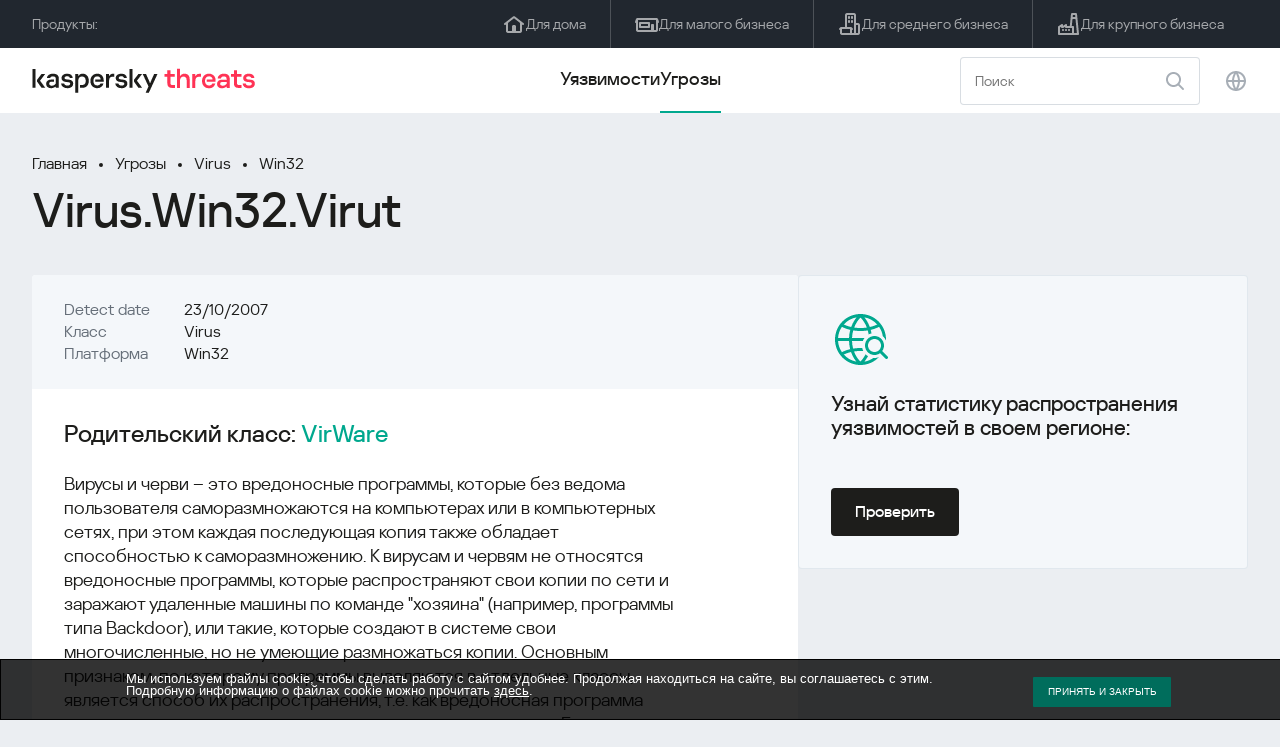

--- FILE ---
content_type: text/html; charset=UTF-8
request_url: https://threats.kaspersky.com/ru/threat/Virus.Win32.Virut/
body_size: 10779
content:


<!DOCTYPE HTML>
<html lang="ru">
<head>
    <meta charset="UTF-8"/>
    <link rel="icon" type="image/svg+xml" href="https://threats.kaspersky.com/content/themes/kasthreat2/assets/frontend/images/favicon.ico">
    <link rel="stylesheet" crossorigin href="https://threats.kaspersky.com/content/themes/kasthreat2/assets/frontend/css/main.css">
    <link rel="stylesheet" crossorigin href="https://threats.kaspersky.com/content/themes/kasthreat2/assets/frontend/css/custom.css">
    <meta name="viewport" content="width=device-width, initial-scale=1.0"/>

    <title>Kaspersky Threats — Virut</title>

    <script type="module" crossorigin src="https://threats.kaspersky.com/content/themes/kasthreat2/assets/frontend/js/main.js"></script>

    <script type="module" crossorigin src="https://threats.kaspersky.com/content/themes/kasthreat2/assets/frontend/js/jquery-3.7.1.min.js"></script>
    <script type="module" crossorigin src="https://threats.kaspersky.com/content/themes/kasthreat2/assets/frontend/js/custom.js"></script>
    <script language="JavaScript" type="text/javascript" src="//media.kaspersky.com/tracking/omniture/s_code_single_suite.js"></script>
    
    <meta name='robots' content='max-image-preview:large' />
<link rel='stylesheet' id='redux-extendify-styles-css' href='https://threats.kaspersky.com/content/plugins/redux-framework/redux-core/assets/css/extendify-utilities.css' type='text/css' media='all' />
<link rel='stylesheet' id='ktn_style-css' href='https://threats.kaspersky.com/content/plugins/kav-threat-news/assets/css/style.css' type='text/css' media='all' />
<script type='text/javascript' src='https://threats.kaspersky.com/content/plugins/kaspersky-cookies-notification/languages/ru_RU/alert_text.js' id='kasp-cookie-alert-text-js'></script>
<script type='text/javascript' src='https://threats.kaspersky.com/content/plugins/kaspersky-cookies-notification/scripts/alert.js' id='kasp-cookie-alert-js'></script>
<link rel="https://api.w.org/" href="https://threats.kaspersky.com/ru/wp-json/" /><link rel="canonical" href="https://threats.kaspersky.com/ru/threat/Virus.Win32.Virut/" />
<link rel='shortlink' href='https://threats.kaspersky.com/ru/?p=6259' />
<link rel="alternate" type="application/json+oembed" href="https://threats.kaspersky.com/ru/wp-json/oembed/1.0/embed?url=https%3A%2F%2Fthreats.kaspersky.com%2Fru%2Fthreat%2FVirus.Win32.Virut%2F" />
<link rel="alternate" type="text/xml+oembed" href="https://threats.kaspersky.com/ru/wp-json/oembed/1.0/embed?url=https%3A%2F%2Fthreats.kaspersky.com%2Fru%2Fthreat%2FVirus.Win32.Virut%2F&#038;format=xml" />
<meta name="generator" content="Redux 4.4.1" />
    <!-- Google Tag Manager -->
    <script>
        (function(w,d,s,l,i){w[l]=w[l]||[];w[l].push({'gtm.start':
            new Date().getTime(),event:'gtm.js'});var f=d.getElementsByTagName(s)[0],
            j=d.createElement(s),dl=l!='dataLayer'?'&l='+l:'';j.async=true;j.src=
            '//www.googletagmanager.com/gtm.js?id='+i+dl;f.parentNode.insertBefore(j,f);
        })(window,document,'script','dataLayer','GTM-5CGZ3HG');
    </script>

<script>(function(w,d,s,l,i){w[l]=w[l]||[];w[l].push({'gtm.start': new Date().getTime(),event:'gtm.js'});var f=d.getElementsByTagName(s)[0], j=d.createElement(s),dl=l!='dataLayer'?'&l='+l:'';j.async=true;j.src= 'https://www.googletagmanager.com/gtm.js?id='+i+dl;f.parentNode.insertBefore(j,f); })(window,document,'script','dataLayer','GTM-WZ7LJ3');</script>
<!-- End Google Tag Manager -->




 



    <script>

    if (!window.kaspersky) {
        
        window.kaspersky = {};

        kaspersky.businessType = 'b2c';
        kaspersky.isStaging    = 0; 
        kaspersky.pageName     = 'Kaspersky Threats > Threats > Virus > Virus.Win32.Virut';
        kaspersky.pageType     = 'special project';
        kaspersky.platformName = 'Micro Site';
        kaspersky.siteLocale   = 'ru';
    }

    
    </script>
</head>
<body>

<!-- Google Tag Manager (noscript) -->
<noscript>
        <iframe src="//www.googletagmanager.com/ns.html?id=GTM-5CGZ3HG" height="0" width="0" style="display: none; visibility: hidden;"></iframe>
    </noscript>
<noscript><iframe src="https://www.googletagmanager.com/ns.html?id=GTM-WZ7LJ3" height="0" width="0" style="display:none;visibility:hidden"></iframe></noscript>
<!-- End Google Tag Manager (noscript) -->
<section class="stripe">
    
    
    <div class="container">
        <div class="stripe__inner">
            <div class="stripe__title">Продукты:</div>
            <div class="stripe__list">
                <a href="https://www.kaspersky.ru/home-security?icid=kl-ru_threatsheader_acq_ona_smm__onl_b2c_threats_prodmen_sm-team_______2efcb11ef96605be" class="stripe__item">
                    <i class="stripe__item-icon stripe__item-icon_home"></i>
                    <div class="stripe__item-text">Для дома</div>
                </a>
                <a href="https://www.kaspersky.ru/small-business-security?icid=kl-ru_threatsheader_acq_ona_smm__onl_b2c_threats_prodmen_sm-team_______2efcb11ef96605be" class="stripe__item">
                    <i class="stripe__item-icon stripe__item-icon_small-business"></i>
                    <div class="stripe__item-text">Для малого бизнеса</div>
                </a>
                <a href="https://www.kaspersky.ru/small-to-medium-business-security?icid=kl-ru_threatsheader_acq_ona_smm__onl_b2c_threats_prodmen_sm-team_______2efcb11ef96605be" class="stripe__item">
                    <i class="stripe__item-icon stripe__item-icon_medium-business"></i>
                    <div class="stripe__item-text">Для среднего бизнеса</div>
                </a>
                <a href="https://www.kaspersky.ru/enterprise-security?icid=kl-ru_threatsheader_acq_ona_smm__onl_b2c_threats_prodmen_sm-team_______2efcb11ef96605be" class="stripe__item">
                    <i class="stripe__item-icon stripe__item-icon_enterprize-business"></i>
                    <div class="stripe__item-text">Для крупного бизнеса</div>
                </a>
            </div>
        </div>
    </div>
</section>

<header class="header">
    <div class="container">
        <div class="header__inner">
            <div class="header__left">
                <a class="header__logo" href="/ru/" title="Home page"></a>
            </div>
            <div class="header__center">
                <div class="header__tabs">
                    <a href="/ru/vulnerability/" class="header__tab ">Уязвимости</a>
                    <a href="/ru/threat/" class="header__tab  active">Угрозы</a>
                </div>
            </div>
            <div class="header__right">
                <label class="field field_search">
                    <input id="search" type="text" class="field__input" placeholder="Поиск" value="">
                    <i class="field__icon field__icon_search"></i>
                </label>
                <button class="header__globe" data-lang></button>
                <button class="header__search" data-modal-open="search"></button>
                <button class="header__menu" data-modal-open="mobile-menu"></button>

                <div class="header__lang-menu" data-lang-menu>
                    <ul class="header__lang-list">
                        <li class="header__lang-item">
                            <a href="https://threats.kaspersky.com/en/threat/Virus.Win32.Virut/" class="header__lang-link ">English</a>
                        </li>
                        <li class="header__lang-item">
                            <a href="https://threats.kaspersky.com/ru/threat/Virus.Win32.Virut/" class="header__lang-link  active">Русский</a>
                        </li>
                        <li class="header__lang-item">
                            <a href="https://threats.kaspersky.com/ja/threat/Virus.Win32.Virut/" class="header__lang-link ">日本語</a>
                        </li>
                        <li class="header__lang-item">
                            <a href="https://threats.kaspersky.com/mx/threat/Virus.Win32.Virut/" class="header__lang-link ">LatAm</a>
                        </li>
                        <li class="header__lang-item">
                            <a href="https://threats.kaspersky.com/tr/threat/Virus.Win32.Virut/" class="header__lang-link ">Türk</a>
                        </li>
                        <li class="header__lang-item">
                            <a href="https://threats.kaspersky.com/br/threat/Virus.Win32.Virut/" class="header__lang-link ">Brasileiro</a>
                        </li>
                        <li class="header__lang-item">
                            <a href="https://threats.kaspersky.com/fr/threat/Virus.Win32.Virut/" class="header__lang-link ">Français</a>
                        </li>
                        <li class="header__lang-item">
                            <a href="https://threats.kaspersky.com/cz/threat/Virus.Win32.Virut/" class="header__lang-link ">Český</a>
                        </li>
                        <li class="header__lang-item">
                            <a href="https://threats.kaspersky.com/de/threat/Virus.Win32.Virut/" class="header__lang-link ">Deutsch</a>
                        </li>
                    </ul>
                </div>
            </div>
        </div>
    </div>
</header>

                    <div class="page">                <div class="container">                <div class="page__header">            <div class="crumbs">                <div class="crumbs__list">                    <a href="https://threats.kaspersky.com/ru/">Главная</a>                    <a href="https://threats.kaspersky.com/ru/threat/">Угрозы</a>                                            <a href="https://threats.kaspersky.com/ru/class/virus/">Virus</a>                                        <a href="https://threats.kaspersky.com/ru/platform/win32/">Win32</a>                </div>            </div>            <div class="section-header">                <h1 class="title">Virus.Win32.Virut</h1>            </div>        </div>        <div class="page__inner">            <div class="page__body">                                <div class="content-header desktop">                    <div class="content-header__left">                                                    <div class="content-header__item">                                <div class="content-header__name">Detect date</div>                                <div class="content-header__value">23/10/2007</div>                            </div>                                                                            <div class="content-header__item">                                <div class="content-header__name">Класс</div>                                <div class="content-header__value">Virus</div>                            </div>                                                <div class="content-header__item">                            <div class="content-header__name">Платформа</div>                            <div class="content-header__value">Win32</div>                        </div>                    </div>                </div>                                <div class="page__content">                    <div class="content">                                                    <h2>Родительский класс: <a href="https://threats.kaspersky.com/ru/class/virware/">VirWare</a></h2>                            Вирусы и черви – это вредоносные программы, которые без ведома пользователя саморазмножаются на компьютерах или в компьютерных сетях, при этом каждая последующая копия также обладает способностью к саморазмножению.

К вирусам и червям не относятся вредоносные программы, которые распространяют свои копии по сети и заражают удаленные машины по команде "хозяина" (например, программы типа Backdoor), или такие, которые создают в системе свои многочисленные, но не умеющие размножаться копии.

Основным признаком, по которому программы выделяются в отдельные классы, является способ их распространения, т.е. как вредоносная программа передает свою копию по локальным или сетевым ресурсам.

Большинство известных червей распространяется в виде файлов: во вложении в электронное письмо, при переходе по ссылке на каком-либо WEB- или FTP-ресурсе или по ссылке, присланной в ICQ- или IRC-сообщении, а также через системы файлового обмена P2P и т. п.

Некоторые черви распространяются в виде сетевых пакетов, проникают непосредственно в память компьютера и активизируют свой код.

Для проникновения на удаленные компьютеры и последующего запуска своей копии черви используют следующие проблемы в системах безопасности: социальный инжиниринг (например, в электронном письме предлагается открыть вложенный файл), недочеты в конфигурации сети (например, копирование на диск, открытый для полного доступа), ошибки в службах безопасности операционных систем и приложений.

Что касается вирусов, то их можно разделить по способу заражения компьютера:
<ul>
 	<li>файловые;</li>
 	<li>загрузочные;</li>
 	<li>макровирусы;</li>
 	<li>скриптовые.</li>
</ul>
Любой представитель данной категории может дополнительно содержать троянский функционал.

Также следует отметить, что многие компьютерные черви используют более одного способа распространения своей копии по сетям.                                                                            <h2>Класс: <a href="https://threats.kaspersky.com/ru/class/virus/">Virus</a></h2>                            Вредоносная программа, обладающая способностью к несанкционированному пользователем саморазмножению по локальным ресурсам компьютера.

В отличие от червей, вирусы не используют сетевых сервисов для своего распространения и проникновения на другие компьютеры. Копия вируса попадает на удалённые компьютеры только в том случае, если заражённый объект по каким-либо не зависящим от функционала вируса причинам оказывается активизированным на другом компьютере, например:
при заражении доступных дисков вирус проник в файлы, расположенные на сетевом ресурсе;
вирус скопировал себя на съёмный носитель или заразил файлы на нем;
пользователь отослал электронное письмо с зараженным вложением.

<br/><br/><a href='https://encyclopedia.kaspersky.ru/glossary/virus/'>Подробнее</a>                                                                            <h2>Платформа: <a href="https://threats.kaspersky.com/ru/platform/Win32/">Win32</a></h2>                            Win32 - платформа, управляемая операционной системой на базе Windows NT (Windows XP, Windows 7 и т.д.), позволяющей исполнять 32-битные приложения. В настоящее время данная платформа является одной из наиболее распространенных.                                                <h2>Описание</h2>                        <p>Вирус добавляет исполняемый файл процесса, в котором работает в список доверенных приложений Windows Firewall.</p>







<p>Отключает функцию восстановления системных файлов.</p>







<p>Вирус пытается соединиться со следующими IRC серверами:</p>







<pre>



prox*****ircgalaxy.pl



irc*****ef.pl



</pre>







если ему это удается, посылает серверу следующие команды:







<pre>



NICK dewxxpyi



USER b



JOIN #.<rnd1>, где rnd1 – случайное число



</pre>







После этого вирус переходит в режим приема команд от IRC сервера злоумышленников и выполняет их.</p>







<p>Вирус поддерживает следующие команды :</p>







<p>- !get - загрузка из интернет вредоносного кода и внедрение его в процессы на машине пользователя.</p>







<p>- !hosu - открытие указанных URL с компьютера пользователя.</p>







<p>Так же вирус сканирует жесткий диск компьютера в поисках файлов с расширениями







<pre>



HTM



PHP



ASP



</pre>







и если находит вставляет в них следующую строку:







<div class=pre><iframe src="http://****.pl/rc/" width=1 height=1 <br>style="border:0"></iframe></div> Например Virus.Win32.Virut.a: <p>Вирус, заражающий исполняемые файлы Windows. Полиморфный зашифрованный вирус. Размер тела — 5128 байт.</p>







<p>При запуске вирус получает список процессов в системе и внедряет свой код в процесс, который находится на 4-й позиции в списке, после чего заражает и сам исполняемый файл процесса.</p>







<p>Вирус заражает файлы с расширениями .EXE и .SCR, которые являются приложениями Windows (PE EXE). Вирус не заражает файлы, которые содержат в своем имени одну из следующих строк:</p>







<pre>PSTO



WC32



WCUN



WINC</pre>







<p>При заражении вирус расширяет последнюю секцию исполняемого файла, записывает в неё свое тело и перенаправляет точку входа программы на свое тело.</p>







<p>Вирус пытается соединиться с IRC-сервером pro****.ircgalaxy.pl. Если ему это удается, то вирус принимает команды по IRC от злоумышленника и выполняет их.</p>







<p>Вирус поддерживает следующие команды:</p>







<ul><li>загрузка из интернета вредоносного кода и внедрение его в процессы пользователя;



<li>открытие указанных URL с компьютера пользователя.</ul>                        <div class="top-10">                                                    </div>                        <h2>Смотрите также</h2>                        <p>                            Узнай статистику распространения уязвимостей в своем регионе                            <a href="https://statistics.securelist.com/ru" target="_blank">statistics.securelist.com</a>                        </p>                        <div class="inaccuracy">                            <i class="inaccuracy__icon"></i>                            <div class="inaccuracy__text">                                Нашли неточность в описании этой уязвимости? <span data-modal-open="inaccuracy" href="#">Дайте нам знать!</span>                            </div>                        </div>                    </div>                </div>                        </div>            <aside class="page__aside">                <div class="content-header mobile">                    <div class="content-header__left">                        <div class="content-header__item">                            <div class="content-header__name">Detect date</div>                            <div class="content-header__value">23/10/2007</div>                        </div>                        <div class="content-header__item">                                                            <div class="content-header__name">Класс</div>                                <div class="content-header__value">Virus</div>                                                    </div>                        <div class="content-header__item">                            <div class="content-header__name">Платформа</div>                            <div class="content-header__value">Win32</div>                        </div>                    </div>                </div>                <section class="attacking-info desktop">                    <i class="attacking-info__icon"></i>                    <div class="attacking-info__text">Узнай статистику распространения уязвимостей в своем регионе:</div>                    <a href="https://statistics.securelist.com/ru" target="_blank"><button class="btn">Проверить</button></a>                </section>            </aside>        </div>    </div>    <link rel='stylesheet' id='whp1302tw-bs4.css-css' href='https://threats.kaspersky.com/content/plugins/wp-security-hardening/modules/inc/assets/css/tw-bs4.css' type='text/css' media='all' />
<link rel='stylesheet' id='whp9174font-awesome.min.css-css' href='https://threats.kaspersky.com/content/plugins/wp-security-hardening/modules/inc/fa/css/font-awesome.min.css' type='text/css' media='all' />
<link rel='stylesheet' id='whp2046front.css-css' href='https://threats.kaspersky.com/content/plugins/wp-security-hardening/modules/css/front.css' type='text/css' media='all' />


    <section class="covers">
        <div class="container">
            <div class="covers__list">
                                    <div class="covers__item covers__item_black">
                        <div
                            class="covers__image covers__image_desktop"
                            style="background-image: url('https://threats.kaspersky.com/content/uploads/sites/3/2024/04/Calculator_Threats_688x300.jpeg')"
                        ></div>
                        <div
                            class="covers__image covers__image_mobile"
                            style="background-image: url('https://threats.kaspersky.com/content/uploads/sites/3/2024/04/Calculator_Threats_358x360.jpeg')"
                        ></div>
                        <div class="covers__inner">
                            <div class="covers__title">Kaspersky IT Security Calculator:</div>
                            <div class="covers__description">Оцените ваш профиль кибербезопасности                            </div>
                            <a target="_blank" href="https://calculator.kaspersky.com/ru?icid=kl-ru_threatsplacehold_acq_ona_smm__onl_b2b_threats_ban_sm-team_______8ab1803479c51823">
                                <div class="btn btn_white">Узнать больше</div>
                            </a>
                        </div>
                    </div>
                                                    <div class="covers__item covers__item_black">
                        <div
                            class="covers__image covers__image_desktop"
                            style="background-image: url('https://threats.kaspersky.com/content/uploads/sites/3/2024/04/DL_Threats_688x300.jpeg')"
                        ></div>
                        <div
                            class="covers__image covers__image_mobile"
                            style="background-image: url('https://threats.kaspersky.com/content/uploads/sites/3/2024/04/DL_Threats_358x360.jpeg')"
                        ></div>
                        <div class="covers__inner">
                            <div class="covers__title">Встречай новый Kaspersky!</div>
                            <div class="covers__description">Каждая минута твоей онлайн-жизни заслуживает топовой защиты.                            </div>
                            <a target="_blank" href="https://www.kaspersky.ru/premium?icid=kl-ru_threatsplacehold_acq_ona_smm__onl_b2c_threats_ban_sm-team___kprem____914a465d56f368af">
                                <div class="btn btn_white">Узнать больше</div>
                            </a>
                        </div>
                    </div>
                            </div>
        </div>
    </section>

    <section class="related-articles">
        <div class="container">
            <div class="section-header">
                <div class="title">Related articles</div>
            </div>
            <div class="related-articles__inner">
                
<div class="related-articles__item">
    <div class="related-articles__img" style="background-image: url(https://media.kasperskycontenthub.com/wp-content/uploads/sites/58/2025/11/26103513/SL-NTLM-abuse-Windows-featured-150x150.jpg)"></div>
    <div class="related-articles__content">
        <div class="related-articles__info">
            <div class="related-articles__date">27 November 2025</div>
            <div class="related-articles__category">Securelist</div>
        </div>
        <div class="related-articles__title">
            <a href="https://securelist.ru/ntlm-abuse-in-2025/114067/?utm_source=threats.kaspersky.com&utm_medium=blog&utm_campaign=news_block" target="_blank">Старая технология, новые уязвимости: эксплуатация протокола NTLM в 2025 году</a>
        </div>
    </div>
</div>

<div class="related-articles__item">
    <div class="related-articles__img" style="background-image: url(https://media.kasperskycontenthub.com/wp-content/uploads/sites/58/2025/11/21125129/toddycat-outlook-featured-image-150x150.jpg)"></div>
    <div class="related-articles__content">
        <div class="related-articles__info">
            <div class="related-articles__date">21 November 2025</div>
            <div class="related-articles__category">Securelist</div>
        </div>
        <div class="related-articles__title">
            <a href="https://securelist.ru/toddycat-apt-steals-email-data-from-outlook/114045/?utm_source=threats.kaspersky.com&utm_medium=blog&utm_campaign=news_block" target="_blank">ToddyCat — ваш скрытый почтовый ассистент. Часть 1</a>
        </div>
    </div>
</div>

<div class="related-articles__item">
    <div class="related-articles__img" style="background-image: url(https://media.kasperskycontenthub.com/wp-content/uploads/sites/58/2025/11/17142235/tsundere-botnet-featured-image-150x150.jpg)"></div>
    <div class="related-articles__content">
        <div class="related-articles__info">
            <div class="related-articles__date">21 November 2025</div>
            <div class="related-articles__category">Securelist</div>
        </div>
        <div class="related-articles__title">
            <a href="https://securelist.ru/tsundere-node-js-botnet-uses-ethereum-blockchain/113996/?utm_source=threats.kaspersky.com&utm_medium=blog&utm_campaign=news_block" target="_blank">Tsundere — новый ботнет на базе Node.js, использующий блокчейн</a>
        </div>
    </div>
</div>

<div class="related-articles__item">
    <div class="related-articles__img" style="background-image: url(https://media.kasperskycontenthub.com/wp-content/uploads/sites/58/2025/11/19124736/SL-Q3-malware-report-featured-150x150.jpg)"></div>
    <div class="related-articles__content">
        <div class="related-articles__info">
            <div class="related-articles__date">19 November 2025</div>
            <div class="related-articles__category">Securelist</div>
        </div>
        <div class="related-articles__title">
            <a href="https://securelist.ru/malware-report-q3-2025-pc-iot-statistics/114024/?utm_source=threats.kaspersky.com&utm_medium=blog&utm_campaign=news_block" target="_blank">Развитие информационных угроз в третьем квартале 2025 года. Статистика по ПК</a>
        </div>
    </div>
</div>

<div class="related-articles__item">
    <div class="related-articles__img" style="background-image: url(https://media.kasperskycontenthub.com/wp-content/uploads/sites/58/2025/11/19124736/SL-Q3-malware-report-featured-150x150.jpg)"></div>
    <div class="related-articles__content">
        <div class="related-articles__info">
            <div class="related-articles__date">19 November 2025</div>
            <div class="related-articles__category">Securelist</div>
        </div>
        <div class="related-articles__title">
            <a href="https://securelist.ru/malware-report-q3-2025-mobile-statistics/114017/?utm_source=threats.kaspersky.com&utm_medium=blog&utm_campaign=news_block" target="_blank">Развитие информационных угроз в третьем квартале 2025 года. Мобильная статистика</a>
        </div>
    </div>
</div>

<div class="related-articles__item">
    <div class="related-articles__img" style="background-image: url(https://media.kasperskycontenthub.com/wp-content/uploads/sites/58/2025/11/13102548/SL-GoRed-featured-150x150.jpg)"></div>
    <div class="related-articles__content">
        <div class="related-articles__info">
            <div class="related-articles__date">13 November 2025</div>
            <div class="related-articles__category">Securelist</div>
        </div>
        <div class="related-articles__title">
            <a href="https://securelist.ru/gored-backdoor-new-attacks/113980/?utm_source=threats.kaspersky.com&utm_medium=blog&utm_campaign=news_block" target="_blank">Неожиданные артефакты в недавней кампании GoRed</a>
        </div>
    </div>
</div>
                
            </div>
        </div>
    </section>

    <div class="modal-search" data-modal="search">
        <div class="modal-search__overlay"></div>
        <div class="modal-search__inner">
            <label class="field field_page-search">
                <input type="text" class="field__input" placeholder="Search" value="">
                <i class="field__icon field__icon_search"></i>
            </label>
            <button class="modal-search__close" data-modal-close></button>
        </div>
    </div>
</div>

<footer class="footer">
    <div class="container">
        <div class="footer__inner">
            <div class="section-header">
                <div class="title">Продукты</div>
            </div>
            <div class="footer-solutions">
                
                <div class="footer-solutions__item" onclick="window.open('https://www.kaspersky.ru/home-security?icid=kl-ru_threatsheader_acq_ona_smm__onl_b2c_threats_prodmen_sm-team_______2efcb11ef96605be')">
                    <div class="footer-solutions__content">
                        <div class="footer-solutions__title">Для дома</div>
                        <div class="footer-solutions__description">Для дома</div>
                    </div>
                    <i class="footer-solutions__icon footer-solutions__icon_home"></i>
                </div>

                
                <div class="footer-solutions__item" onclick="window.open('https://www.kaspersky.ru/small-business-security?icid=kl-ru_threatsheader_acq_ona_smm__onl_b2c_threats_prodmen_sm-team_______2efcb11ef96605be')">
                    <div class="footer-solutions__content">
                        <div class="footer-solutions__title">Для малого бизнеса</div>
                        <div class="footer-solutions__description">1–25 сотрудников</div>
                    </div>
                    <i class="footer-solutions__icon footer-solutions__icon_small-business"></i>
                </div>
                
                <div class="footer-solutions__item" onclick="window.open('https://www.kaspersky.ru/small-to-medium-business-security?icid=kl-ru_threatsheader_acq_ona_smm__onl_b2c_threats_prodmen_sm-team_______2efcb11ef96605be')">
                    <div class="footer-solutions__content">
                        <div class="footer-solutions__title">Для среднего бизнеса</div>
                        <div class="footer-solutions__description">26-999 сотрудников</div>
                    </div>
                    <i class="footer-solutions__icon footer-solutions__icon_medium-business"></i>
                </div>
                
                <div class="footer-solutions__item" onclick="window.open('https://www.kaspersky.ru/enterprise-security?icid=kl-ru_threatsheader_acq_ona_smm__onl_b2c_threats_prodmen_sm-team_______2efcb11ef96605be')">
                    <div class="footer-solutions__content">
                        <div class="footer-solutions__title">Для крупного бизнеса</div>
                        <div class="footer-solutions__description">Более 1000 сотрудников</div>
                    </div>
                    <i class="footer-solutions__icon footer-solutions__icon_enterprize-business"></i>
                </div>
            </div>
            
            <div class="lets-us-know">
                <div class="lets-us-know__content" data-modal-open="found-threat">
                    <i class="lets-us-know__icon"></i>
                    <div class="lets-us-know__text">
                        Нашли новую угрозу или уязвимость?                    </div>
                </div>
                <div class="btn" data-modal-open="found-threat">Дайте нам знать!</div>
            </div>
            
            <div class="footer__bottom">
                <div class="footer__copy">©2025 AO&nbsp;Kaspersky&nbsp;Lab</div>
                <nav class="footer__links">
                    <a href="https://www.kaspersky.ru/web-privacy-policy?icid=kl-ru_threats_acq_ona_smm__onl_b2c_threats_footer_sm-team_______c5f7892d76cff20d" class="footer__link" target="_blank">Privacy Policy</a>
                                        <!-- <a href="/#" class="footer__link">Anti-Corruption Policy</a>
                    <a href="/#" class="footer__link">License Agreement B2C</a>
                    <a href="/#" class="footer__link">License Agreement B2B</a> -->
                </nav>
            </div>
        </div>
    </div>
</footer>

<section class="modal" data-modal="inaccuracy">
    <div class="modal__wrap">
        <div class="modal__overlay"></div>
        <div class="modal__inner">
                <form action="/url" data-form class="modal__form">
                    <div class="modal__title">Нашли неточность в описании этой уязвимости?</div>
                    <!-- <textarea
                        name="message"
                        cols="30"
                        rows="5"
                        class="modal__textarea"
                        placeholder="Your message"
                    ></textarea>
                    <div class="modal__capture" style="background: #eee; width: 300px; height: 76px">
                        capture
                    </div>
                    <button class="btn">Send message</button> -->
                    <div class="modal__text">
                        Если вы нашли новую угрозу или уязвимость, пожалуйста дайте нам знать по электронной почте:                        <br>
                        <a href="mailto:newvirus@kaspersky.com">newvirus@kaspersky.com</a>
                    </div>
                    <button class="btn" data-modal-close>Всё понятно</button>
                </form>
            
                <i class="modal__close" data-modal-close></i>
        </div>
    </div>
</section>

<section class="modal" data-modal="found-threat">
    <div class="modal__wrap">
        <div class="modal__overlay"></div>
        <div class="modal__inner">
                <div class="modal__title">Нашли новую угрозу или уязвимость?</div>
                <div class="modal__text">
                    Если вы нашли новую угрозу или уязвимость, пожалуйста дайте нам знать по электронной почте:                    <br>
                    <a href="mailto:newvirus@kaspersky.com">newvirus@kaspersky.com</a>
                </div>
                <button class="btn btn-close" data-modal-close>Всё понятно</button>
            
                <i class="modal__close" data-modal-close></i>
        </div>
    </div>
</section>

<section class="modal" data-modal="mobile-menu">
    <div class="modal__wrap">
        <div class="modal__overlay"></div>
        <div class="modal__inner">
                <nav class="menu">
                    <div class="menu__list">
                        <a href="https://threats.kaspersky.com/ru/vulnerability/" class="menu__item">Уязвимости</a>
                        <a href="https://threats.kaspersky.com/ru/vendor/" class="menu__item">Вендоры</a>
                        <a href="https://threats.kaspersky.com/ru/product/" class="menu__item">Продукты</a>
                        <a href="https://threats.kaspersky.com/ru/threat/" class="menu__item">Угрозы</a>
                    </div>
                </nav>
                
                <button class="lang" data-modal-close="mobile-menu" data-modal-open="mobile-lang">
                    <i class="lang__icon"></i>
                    <span class="lang__text">Eng</span>
                </button>
                
                <div class="modal-bottom">
                    <div class="modal-bottom__title">Продукты</div>
                    <div class="modal-bottom__list">
                        <a href="https://www.kaspersky.ru/home-security?icid=kl-ru_threatsheader_acq_ona_smm__onl_b2c_threats_prodmen_sm-team_______2efcb11ef96605be" class="modal-bottom__item">
                            <i class="modal-bottom__item-icon modal-bottom__item-icon_home"></i>
                            <div class="modal-bottom__item-text">Для дома</div>
                        </a>
                        <a href="https://www.kaspersky.ru/small-business-security?icid=kl-ru_threatsheader_acq_ona_smm__onl_b2c_threats_prodmen_sm-team_______2efcb11ef96605be" class="modal-bottom__item">
                            <i class="modal-bottom__item-icon modal-bottom__item-icon_small-business"></i>
                            <div class="modal-bottom__item-text">Для малого бизнеса</span></div>
                        </a>
                        <a href="https://www.kaspersky.ru/small-to-medium-business-security?icid=kl-ru_threatsheader_acq_ona_smm__onl_b2c_threats_prodmen_sm-team_______2efcb11ef96605be" class="modal-bottom__item">
                            <i class="modal-bottom__item-icon modal-bottom__item-icon_medium-business"></i>
                            <div class="modal-bottom__item-text">Для среднего бизнеса</div>
                        </a>
                        <a href="https://www.kaspersky.ru/enterprise-security?icid=kl-ru_threatsheader_acq_ona_smm__onl_b2c_threats_prodmen_sm-team_______2efcb11ef96605be" class="modal-bottom__item">
                            <i class="modal-bottom__item-icon modal-bottom__item-icon_enterprize-business"></i>
                            <div class="modal-bottom__item-text">Для крупного бизнеса</div>
                        </a>
                    </div>
                </div>
            
                <i class="modal__close" data-modal-close></i>
        </div>
    </div>
</section>

<section class="modal" data-modal="mobile-lang">
    <div class="modal__wrap">
        <div class="modal__overlay"></div>
        <div class="modal__inner">
                <div class="modal__back" data-modal-close="mobile-lang" data-modal-open="mobile-menu">
                    <i class="modal__back-icon"></i>
                    <div class="modal__back-text">Select language</div>
                </div>
                <nav class="menu">
                    <div class="menu__list">
                        <a href="https://threats.kaspersky.com/en/threat/Virus.Win32.Virut/" class="menu__item ">English</a>
                            <a href="https://threats.kaspersky.com/ru/threat/Virus.Win32.Virut/" class="menu__item  active">Русский</a>
                            <a href="https://threats.kaspersky.com/ja/threat/Virus.Win32.Virut/" class="menu__item ">日本語</a>
                            <a href="https://threats.kaspersky.com/mx/threat/Virus.Win32.Virut/" class="menu__item ">LatAm</a>
                            <a href="https://threats.kaspersky.com/tr/threat/Virus.Win32.Virut/" class="menu__item ">Türk</a>
                            <a href="https://threats.kaspersky.com/br/threat/Virus.Win32.Virut/" class="menu__item ">Brasileiro</a>
                            <a href="https://threats.kaspersky.com/fr/threat/Virus.Win32.Virut/" class="menu__item ">Français</a>
                            <a href="https://threats.kaspersky.com/cz/threat/Virus.Win32.Virut/" class="menu__item ">Český</a>
                            <a href="https://threats.kaspersky.com/de/threat/Virus.Win32.Virut/" class="menu__item ">Deutsch</a>
                    </div>
                </nav>

            
            
        </div>
    </div>
</section>

<section class="modal" data-modal="mobile-filters">
    <div class="modal__wrap">
        <div class="modal__overlay"></div>
        <div class="modal__inner">
                <div class="filters">
                    <!-- <div class="filters__title">Severity level</div>
                    <div class="filters__list">
                        <div class="filters__item">
                            Critical
                            <label class="checkbox ">
                                <input type="checkbox" class="checkbox__input" >
                                <span class="checkbox__box"></span>
                            </label>
                        </div>
                        <div class="filters__item">
                            High
                            <label class="checkbox ">
                                <input type="checkbox" class="checkbox__input" checked>
                                <span class="checkbox__box"></span>
                            </label>
                        </div>
                        <div class="filters__item">
                            Warning
                            <label class="checkbox error">
                                <input type="checkbox" class="checkbox__input" >
                                <span class="checkbox__box"></span>
                            </label>
                        </div>
                    </div> -->
                    <div class="filters__title">Sorting</div>

                    
                    
                        <div class="filters__list">
                                                    <div class="filters__item">
                                Угроза                                <div class="sort-list">
                                    <button class="sort sort_ask" filter-data='https://threats.kaspersky.com/ru/threat/?s_post_type=threat&orderby=name&order=ASC'></button>
                                    <button class="sort sort_desk" filter-data='https://threats.kaspersky.com/ru/threat/?s_post_type=threat&orderby=name&order=DESC'></button>
                                </div>
                            </div>
                                                </div>

                                    </div>

                <button class="btn btn-confirm">Confirm</button>
                <i class="modal__close"></i>
                <!-- <button class="btn btn-confirm" data-modal-open="filters-save">Confirm</button> -->
                <!--<section class="modal__error">You must select at least one severity level</section>-->
                <!-- <i class="modal__close" data-modal-close></i> -->

        </div>
    </div>
</section>

<div class="filters-save" data-modal="filters-save">
    <div class="filters-save__overlay"></div>
    <div class="filters-save__close" data-modal-close></div>
    <div class="filters-save__inner">
        <div class="filters-save__text">Confirm changes?</div>
        <div class="filters-save__bottom">
            <button class="btn btn-yes">Yes</button>
            <button class="btn btn_grey btn-no">No</button>
        </div>
    </div>
</div>
<div class="toast" data-toast>
    <div class="toast__inner">
        <i class="toast__icon"></i>
        <div class="toast__text">Your message has been sent successfully.</div>
    </div>
</div>

</body>
</html>



--- FILE ---
content_type: text/javascript
request_url: https://threats.kaspersky.com/content/plugins/kaspersky-cookies-notification/scripts/alert.js
body_size: 1526
content:
document.addEventListener("DOMContentLoaded", function(event) { 
  
  function getCookie(name) {
    var matches = document.cookie.match(new RegExp(
      "(?:^|; )" + name.replace(/([\.$?*|{}\(\)\[\]\\\/\+^])/g, '\\$1') + "=([^;]*)"
    ));
    return matches ? decodeURIComponent(matches[1]) : undefined;
  }
  
  var gdprAgreed = getCookie('cookie_accepted');
  
  function setCookie(name, value, options) {
    options = options || {};

    var expires = options.expires;

    if (typeof expires == "number" && expires) {
      var d = new Date();
      d.setDate(d.getDate() + expires);
      expires = options.expires = d;
    }
    
    if (expires && expires.toUTCString) {
      options.expires = expires.toUTCString();
    }

    value = encodeURIComponent(value);

    var updatedCookie = name + "=" + value;

    for (var propName in options) {
      updatedCookie += "; " + propName;
      var propValue = options[propName];
      if (propValue !== true) {
        updatedCookie += "=" + propValue;
      }
    }
    document.cookie = updatedCookie;
  }
  
  if (navigator.cookieEnabled) { 
    
    if (!gdprAgreed) {
      var gdprPopup = '<div class="gdprPopup"><div class="gdprPopupContainer"><div class="gdprMessage">'+gdprStrings['text']+'</div><p class="gdprButton">'+gdprStrings['button']+'</div></div></div>';
      document.querySelector('body').insertAdjacentHTML('beforeEnd', gdprPopup)
      
      document.querySelector('.gdprButton').onclick = function(){
        event.preventDefault();
          setCookie('cookie_accepted', true, {'expires':30,'path':'/'});
          document.querySelector('.gdprPopup').parentNode.removeChild(document.querySelector('.gdprPopup'));
      }

      document.querySelector('*').setAttribute('style', 'box-sizing : border-box;');
      document.querySelector('.gdprPopup').setAttribute('style', 'border : 1px solid black; background : rgba(0,0,0,.8); color : white; font-family : MuseoSans,Arial,Helvetica,sans-serif; font-size : 16px; position : fixed; left : 0; bottom : 0; width : 100%; z-index : 9999; font-size : .8em; padding-bottom : .5em; padding-top : 1em;');
      document.querySelector('.gdprPopupContainer').setAttribute('style', 'width : 90%; max-width : 1030px; margin-left : auto; margin-right : auto;');
      document.querySelector('.gdprPopupContainer a').setAttribute('style', 'color : white; text-decoration: underline');
      document.querySelector('.gdprMessage').setAttribute('style', 'width : 80%; float : left; margin-bottom : .5em; padding-bottom : .5em;');
      document.querySelector('.gdprButton').setAttribute('style', 'position : relative; cursor : pointer; float : right; margin-right : -15px; width : auto; text-decoration : none; background-color : #006D5C; text-decoration : none; padding : 1.083em 1.5em; min-width : 12em; color : #FFF; font-size : .75em; border-radius : 1px; text-transform : uppercase; right : 0; top : 4px; margin-bottom : 10px;   text-align:center;transition : all .15s ease-in;box-sizing: border-box;');
      
      document.querySelector('.gdprButton').onmouseover = function(){
        this.style.background = '#005446'
      };

      document.querySelector('.gdprButton').onmouseout = function(){
        this.style.background = '#006D5C'
      };

      window.onresize = function() {
        var w = window.innerWidth;
        if(w < 655) {
          if(document.querySelector('.gdprMessage') !== null){
            document.querySelector('.gdprMessage').style.width = '100%';  
            document.querySelector('.gdprButton').style.marginRight = '0'; 
            document.querySelector('.gdprButton').style.width = '100%';
          }
        }
        else {
          if(document.querySelector('.gdprMessage') !== null){
            document.querySelector('.gdprMessage').style.width = '80%';
            document.querySelector('.gdprMessage').style.cssFloat = 'left';  
            document.querySelector('.gdprButton').style.marginRight ='-15px';
            document.querySelector('.gdprButton').style.width = 'auto';
          }
        }
      };
    }
  }
});
